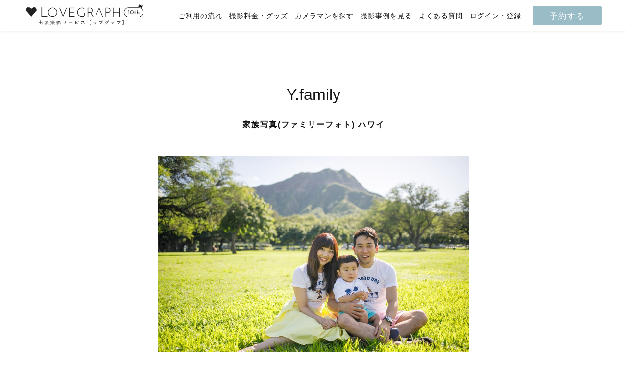

--- FILE ---
content_type: text/html; charset=utf-8
request_url: https://lovegraph.me/albums/8270
body_size: 9024
content:
<!DOCTYPE html><html lang="ja"><head><!-- Google Tag Manager で利用するデータレイヤー -->
<script>
window.dataLayer = window.dataLayer || [];
dataLayer.push({
  'user_id': ,
});
</script>
<!-- Google Tag Manager -->
<script>(function(w,d,s,l,i){w[l]=w[l]||[];w[l].push({'gtm.start':
new Date().getTime(),event:'gtm.js'});var f=d.getElementsByTagName(s)[0],
j=d.createElement(s),dl=l!='dataLayer'?'&l='+l:'';j.async=true;j.src=
'https://www.googletagmanager.com/gtm.js?id='+i+dl;f.parentNode.insertBefore(j,f);
})(window,document,'script','dataLayer','GTM-NDZQKMH');</script>
<!-- End Google Tag Manager -->
<meta charset="utf-8" /><meta content="width=device-width,initial-scale=1" name="viewport" /><link href="https://d1lx4fca3atxam.cloudfront.net/assets/favicon-31ffbcb5b92b3454636b175b8d3558ab5f48d011a1713b114256594fea3648e7.png" rel="icon" /><link href="https://d1lx4fca3atxam.cloudfront.net/assets/apple_touch_icon-4244f803a0cf4685e4b13611ff3f84bf2e181dd0fa358618d3b4c8c17a903763.png" rel="apple-touch-icon" /><link href="https://lovegraph.me/albums/8270" rel="canonical" /><title>Y.family｜家族写真(ファミリーフォト)｜出張撮影・出張カメラマンのラブグラフ</title><meta content="Y.family｜家族写真(ファミリーフォト)｜撮影事例｜ラブグラフ（Lovegraph）では、マタニティフォトやエンゲージメントフォトなどの記念写真から、水族館デートの写真など様々なシーンに出張撮影をおこなっています。関東に限らず、日本各地、海外での撮影が可能です。" name="description" /><meta content="summary_large_image" name="twitter:card" /><meta content="@lovegraph_me" name="twitter:site" /><meta content="Y.family｜家族写真(ファミリーフォト)｜出張撮影・出張カメラマンのラブグラフ" name="twitter:title" /><meta content="Y.family｜家族写真(ファミリーフォト)｜撮影事例｜ラブグラフ（Lovegraph）では、マタニティフォトやエンゲージメントフォトなどの記念写真から、水族館デートの写真など様々なシーンに出張撮影をおこなっています。関東に限らず、日本各地、海外での撮影が可能です。" name="twitter:description" /><meta content="Y.family｜家族写真(ファミリーフォト)｜出張撮影・出張カメラマンのラブグラフ" property="og:title" /><meta content="Y.family｜家族写真(ファミリーフォト)｜撮影事例｜ラブグラフ（Lovegraph）では、マタニティフォトやエンゲージメントフォトなどの記念写真から、水族館デートの写真など様々なシーンに出張撮影をおこなっています。関東に限らず、日本各地、海外での撮影が可能です。" property="og:description" /><meta content="https://resize-image-production.lovegraph.me?ccolor=white&amp;cgravity=southwest&amp;cname=Kiku&amp;ls=1080&amp;skey=uploads%2Falbums%2F8270%2Fphotographs%2Fc64e97ea-342a-46cb-bf7e-bb2736ffd01f.jpg&amp;v=1590641296&amp;s=fbc620a767c63c80da9902aba37a0efe" property="og:image" /><meta content="article" property="og:type" /><meta content="https://lovegraph.me/albums/8270" property="og:url" /><meta content="ラブグラフ（Lovegraph）" property="og:site_name" /><meta content="bfa4eff0baef1d7f6eeb2b7ef2d7022f" name="p:domain_verify" /><link rel="stylesheet" media="all" href="https://d1lx4fca3atxam.cloudfront.net/assets/application-195c7b643c8845fa0b2559bfe34542f62d295e376886642e8ace5134797674f3.css" /><meta name="csrf-param" content="authenticity_token" />
<meta name="csrf-token" content="1FjDdt8FuLEBGwYSYSi0DXUJdlFQhKWqdxdRgubtpQMqzn1DZQGbuOnaJSREr8FS0lloicKXLDgOO7yJGQ7mUw" /><script type='application/ld+json'>
{ "@context": "http://schema.org", "@type": "ImageObject", "contentLocation": "ハワイ", "contentUrl": "https://resize-image-production.lovegraph.me?ccolor=white&cgravity=southwest&cname=Kiku&ls=1080&skey=uploads%2Falbums%2F8270%2Fphotographs%2Fc64e97ea-342a-46cb-bf7e-bb2736ffd01f.jpg&v=1590641296&s=fbc620a767c63c80da9902aba37a0efe", "datePublished": "2018-02-13 13:27:58 +0900", "description": "家族写真(ファミリーフォト)", "name": "Y.family" }
</script>
<script type='application/ld+json'>
{ "@context": "http://schema.org", "@type": "ImageObject", "contentLocation": "ハワイ", "contentUrl": "https://resize-image-production.lovegraph.me?ccolor=white&cgravity=southwest&cname=Kiku&ls=1080&skey=uploads%2Falbums%2F8270%2Fphotographs%2Fbd80c716-c714-4141-938e-d34a061c38d0.jpg&v=1590641296&s=589a8f28d61988e71a46166bc8d911c7", "datePublished": "2018-02-13 13:27:58 +0900", "description": "家族写真(ファミリーフォト)", "name": "Y.family" }
</script>
<script type='application/ld+json'>
{ "@context": "http://schema.org", "@type": "ImageObject", "contentLocation": "ハワイ", "contentUrl": "https://resize-image-production.lovegraph.me?ccolor=white&cgravity=southwest&cname=Kiku&ls=1080&skey=uploads%2Falbums%2F8270%2Fphotographs%2F5f31e201-dd90-4410-9a89-213c171d95bf.jpg&v=1590641296&s=608fcb097b36b2ce27020296689cc25b", "datePublished": "2018-02-13 13:27:58 +0900", "description": "家族写真(ファミリーフォト)", "name": "Y.family" }
</script>
<script type='application/ld+json'>
{ "@context": "http://schema.org", "@type": "ImageObject", "contentLocation": "ハワイ", "contentUrl": "https://resize-image-production.lovegraph.me?ccolor=white&cgravity=southwest&cname=Kiku&ls=1080&skey=uploads%2Falbums%2F8270%2Fphotographs%2F997fdc3b-1888-4da6-a258-7fec02f5b878.jpg&v=1590641296&s=30a4f1ce64bf9ef29d4e81455ae524ec", "datePublished": "2018-02-13 13:27:58 +0900", "description": "家族写真(ファミリーフォト)", "name": "Y.family" }
</script>
<script type='application/ld+json'>
{ "@context": "http://schema.org", "@type": "ImageObject", "contentLocation": "ハワイ", "contentUrl": "https://resize-image-production.lovegraph.me?ccolor=white&cgravity=southwest&cname=Kiku&ls=1080&skey=uploads%2Falbums%2F8270%2Fphotographs%2Fc8ed0596-9ef5-4695-93e7-760e110c3edb.jpg&v=1590641296&s=f3325608b8e90f58cc9bed25fc51d209", "datePublished": "2018-02-13 13:27:58 +0900", "description": "家族写真(ファミリーフォト)", "name": "Y.family" }
</script>
<script type='application/ld+json'>
{ "@context": "http://schema.org", "@type": "ImageObject", "contentLocation": "ハワイ", "contentUrl": "https://resize-image-production.lovegraph.me?ccolor=white&cgravity=southwest&cname=Kiku&ls=1080&skey=uploads%2Falbums%2F8270%2Fphotographs%2Ff84da052-808f-49e4-8ef2-0db4ad78a065.jpg&v=1590641296&s=ac976ae8b31fc8276fb6937718584f70", "datePublished": "2018-02-13 13:27:58 +0900", "description": "家族写真(ファミリーフォト)", "name": "Y.family" }
</script>
<script type='application/ld+json'>
{ "@context": "http://schema.org", "@type": "ImageObject", "contentLocation": "ハワイ", "contentUrl": "https://resize-image-production.lovegraph.me?ccolor=white&cgravity=southwest&cname=Kiku&ls=1080&skey=uploads%2Falbums%2F8270%2Fphotographs%2F4e6b8862-0ed5-4845-98e0-732c0e0330c2.jpg&v=1590641296&s=f69e93f1abfa31ffcac84802316e565c", "datePublished": "2018-02-13 13:27:58 +0900", "description": "家族写真(ファミリーフォト)", "name": "Y.family" }
</script>
<script type='application/ld+json'>
{ "@context": "http://schema.org", "@type": "ImageObject", "contentLocation": "ハワイ", "contentUrl": "https://resize-image-production.lovegraph.me?ccolor=white&cgravity=southwest&cname=Kiku&ls=1080&skey=uploads%2Falbums%2F8270%2Fphotographs%2F5d2d9b18-22dd-4148-8bef-b4ad236a5ec2.jpg&v=1590641296&s=79eff542a8dcbc771cbcf9c0681fcae3", "datePublished": "2018-02-13 13:27:58 +0900", "description": "家族写真(ファミリーフォト)", "name": "Y.family" }
</script>
</head><body data-action="show" data-controller="albums" data-path-parameters="{&quot;id&quot;:&quot;8270&quot;}" data-request-id="2816d0f4-6215-4ec2-8891-91572f677665"><!-- Google Tag Manager (noscript) -->
<noscript><iframe src="https://www.googletagmanager.com/ns.html?id=GTM-NDZQKMH"
height="0" width="0" style="display:none;visibility:hidden"></iframe></noscript>
<!-- End Google Tag Manager (noscript) -->
<script src="https://statics.a8.net/a8sales/a8sales.js"></script><div itemscope="" itemtype="https://schema.org/WebSite"><meta content="https://lovegraph.me/" itemprop="url" /><meta content="ラブグラフ" itemprop="name" /></div><div id="page-wrapper"><div id="fixedHeader"><header :class="{ fixed: fixedHeader }" class="header" id="header-smaller"><div class="header__inner"><h1 class="header__logo"><a href="/"><img alt="Lovegraph（ラブグラフ）" src="https://d1lx4fca3atxam.cloudfront.net/assets/header/logo-10aniv-small-37a68b10d77ab1d2a44ef131d37f2ed6753feab16b19de31cbf6e52f9cadc610.png" /></a></h1><div class="header__function"><a class="header__reserve" href="/order/step1?link=%2Falbums%2F8270">予約する</a><div class="header__menu"><div id="menu-button"><img alt="メニュー" width="24" src="https://d1lx4fca3atxam.cloudfront.net/assets/header/menu-045b2eb7b31ad58f18389e10db0081e9ad01a5f2c1efb5ec5ffb77132f8ca3ba.png" /></div></div></div></div></header><div :class="[fixedHeader === true ? &#39;header-height-smaller&#39; : &#39;fixed-height&#39;]" id="header-smaller"></div><header :class="{ fixed: fixedHeader }" class="header" id="header-large"><div class="header__inner"><h1 class="header__logo"><a href="/"><img alt="Lovegraph（ラブグラフ）" src="https://d1lx4fca3atxam.cloudfront.net/assets/header/logo-10aniv-large-b7c6e00dbf41a0c181db544e80956cf6cc7e751cbcc4928a61ae1131e20b39f5.png" /></a></h1><nav class="header__function"><ul class="header__menu"><li class="header__item"><a class="" href="/flow">ご利用の流れ</a></li><li class="header__item"><a class="" href="/pricing">撮影料金・グッズ</a></li><li class="header__item"><a class="" href="/photographers">カメラマンを探す</a></li><li class="header__item"><a class="" href="/albums">撮影事例を見る</a></li><li class="header__item"><a href="https://help.lovegraph.me/ja">よくある質問</a></li><li class="header__item"><a class="login" href="/registration_email">ログイン・登録</a></li></ul><a class="header__reserve" href="/order/step1?link=%2Falbums%2F8270">予約する</a></nav></div></header><div :class="[fixedHeader === true ? &#39;header-height-large&#39; : &#39;fixed-height&#39;]" id="header-large"></div></div><div id="contents"><main class="albums show"><div class='guest-album'>
<h1>
<div class='guest-album-title'>Y.family</div>
<p class='guest-album-information'>家族写真(ファミリーフォト) ハワイ</p>
</h1>
<div class='photographs'>
<img alt="Y.family | 家族写真(ファミリーフォト)" src="https://resize-image-production.lovegraph.me?ccolor=white&amp;cgravity=southwest&amp;cname=Kiku&amp;ls=1080&amp;skey=uploads%2Falbums%2F8270%2Fphotographs%2Fc64e97ea-342a-46cb-bf7e-bb2736ffd01f.jpg&amp;v=1590641296&amp;s=fbc620a767c63c80da9902aba37a0efe" />
<img alt="Y.family | 家族写真(ファミリーフォト)" src="https://resize-image-production.lovegraph.me?ccolor=white&amp;cgravity=southwest&amp;cname=Kiku&amp;ls=1080&amp;skey=uploads%2Falbums%2F8270%2Fphotographs%2Fbd80c716-c714-4141-938e-d34a061c38d0.jpg&amp;v=1590641296&amp;s=589a8f28d61988e71a46166bc8d911c7" />
<img alt="Y.family | 家族写真(ファミリーフォト)" src="https://resize-image-production.lovegraph.me?ccolor=white&amp;cgravity=southwest&amp;cname=Kiku&amp;ls=1080&amp;skey=uploads%2Falbums%2F8270%2Fphotographs%2F5f31e201-dd90-4410-9a89-213c171d95bf.jpg&amp;v=1590641296&amp;s=608fcb097b36b2ce27020296689cc25b" />
</div>
<div class='photographs'>
<img alt="Y.family | 家族写真(ファミリーフォト)" src="https://resize-image-production.lovegraph.me?ccolor=white&amp;cgravity=southwest&amp;cname=Kiku&amp;ls=1080&amp;skey=uploads%2Falbums%2F8270%2Fphotographs%2F997fdc3b-1888-4da6-a258-7fec02f5b878.jpg&amp;v=1590641296&amp;s=30a4f1ce64bf9ef29d4e81455ae524ec" />
<img alt="Y.family | 家族写真(ファミリーフォト)" src="https://resize-image-production.lovegraph.me?ccolor=white&amp;cgravity=southwest&amp;cname=Kiku&amp;ls=1080&amp;skey=uploads%2Falbums%2F8270%2Fphotographs%2Fc8ed0596-9ef5-4695-93e7-760e110c3edb.jpg&amp;v=1590641296&amp;s=f3325608b8e90f58cc9bed25fc51d209" />
</div>
<div class='photographs'>
<img alt="Y.family | 家族写真(ファミリーフォト)" src="https://resize-image-production.lovegraph.me?ccolor=white&amp;cgravity=southwest&amp;cname=Kiku&amp;ls=1080&amp;skey=uploads%2Falbums%2F8270%2Fphotographs%2Ff84da052-808f-49e4-8ef2-0db4ad78a065.jpg&amp;v=1590641296&amp;s=ac976ae8b31fc8276fb6937718584f70" />
<img alt="Y.family | 家族写真(ファミリーフォト)" src="https://resize-image-production.lovegraph.me?ccolor=white&amp;cgravity=southwest&amp;cname=Kiku&amp;ls=1080&amp;skey=uploads%2Falbums%2F8270%2Fphotographs%2F4e6b8862-0ed5-4845-98e0-732c0e0330c2.jpg&amp;v=1590641296&amp;s=f69e93f1abfa31ffcac84802316e565c" />
<img alt="Y.family | 家族写真(ファミリーフォト)" src="https://resize-image-production.lovegraph.me?ccolor=white&amp;cgravity=southwest&amp;cname=Kiku&amp;ls=1080&amp;skey=uploads%2Falbums%2F8270%2Fphotographs%2F5d2d9b18-22dd-4148-8bef-b4ad236a5ec2.jpg&amp;v=1590641296&amp;s=79eff542a8dcbc771cbcf9c0681fcae3" />
</div>
<p class='area'>
<span class='detail-title'>
Area：
</span>
<a href="/albums/family?area=hawaii">ハワイ</a>
</p>
<p class='date'>
<span class='detail-title'>
Date：
</span>
2018/2
</p>
<div class='tags'>
<ul class='tags-list'>
<span class='detail-title'>
Tag：
</span>
<li class='tags-item'><a href="/tags/family">#家族写真</a></li>
</ul>
</div>
<div class='share'>
<ul class='share-list'>
<li class='share-item'>
<a href="https://twitter.com/intent/tweet?text=Y.family%EF%BD%9C%E5%AE%B6%E6%97%8F%E5%86%99%E7%9C%9F%28%E3%83%95%E3%82%A1%E3%83%9F%E3%83%AA%E3%83%BC%E3%83%95%E3%82%A9%E3%83%88%29%EF%BD%9C%E5%87%BA%E5%BC%B5%E6%92%AE%E5%BD%B1%E3%82%B5%E3%83%BC%E3%83%93%E3%82%B9%E3%81%AE%E3%83%A9%E3%83%96%E3%82%B0%E3%83%A9%E3%83%95%EF%BC%88Lovegraph%EF%BC%89%20https%3A%2F%2Flovegraph.me%2Falbums%2F8270"><i class='fab fa-twitter'></i>
ツイート
</a></li>
<li class='share-item'>
<a data-facebook-share="Y.family｜家族写真(ファミリーフォト)｜出張撮影サービスのラブグラフ（Lovegraph）" href="#"><i class='fab fa-facebook'></i>
シェア
</a></li>
<li class='share-item'>
<a href="https://line.me/R/msg/text/?Y.family%20https%3A%2F%2Flovegraph.me%2Falbums%2F8270"><i class='fas fa-comment'></i>
LINEで送る
</a></li>
</ul>
</div>
</div>
<section class='more-stories'>
<div class='inner-box'>
<div class='stories-title'>
<div class='text-ornament'>More stories</div>
<h2>おすすめの過去の撮影</h2>
</div>
<div class='line-ornament-center'></div>
<div class='tab-group'>
<div class='tab-cols'>
<h3 class='tab active' data-tab-content='same-photographer'>カメラマンが同じ</h3>
<h3 class='tab' data-tab-content='same-area'>撮影地域が同じ</h3>
</div>
<div class='tab-content' data-tab-content='same-area'>
<ul class='albums__list'>
<li class='albums-item albums-item-block'>
<a href="/albums/12985"><div class='albums-item-image'>
<img alt="Sosuke Family | 家族写真(ファミリーフォト)" srcset="https://resize-image-production.lovegraph.me?ccolor=white&amp;cgravity=southwest&amp;cname=Kiku&amp;ls=360&amp;skey=uploads%2Falbums%2F12985%2Fphotographs%2F6e198c83-994d-4e16-bb2f-cb6cbd69e640.jpg&amp;v=1590641296&amp;s=83fa08a63c9e0fbf07c32550c093ddd6 1x, https://resize-image-production.lovegraph.me?ccolor=white&amp;cgravity=southwest&amp;cname=Kiku&amp;ls=720&amp;skey=uploads%2Falbums%2F12985%2Fphotographs%2F6e198c83-994d-4e16-bb2f-cb6cbd69e640.jpg&amp;v=1590641296&amp;s=c687a8ee8cf3acdfa49e4f27253b423c 2x" loading="lazy" decoding="async" src="https://resize-image-production.lovegraph.me?ccolor=white&amp;cgravity=southwest&amp;cname=Kiku&amp;ls=360&amp;skey=uploads%2Falbums%2F12985%2Fphotographs%2F6e198c83-994d-4e16-bb2f-cb6cbd69e640.jpg&amp;v=1590641296&amp;s=83fa08a63c9e0fbf07c32550c093ddd6" />
</div>
<p class='albums-item-name'>
Sosuke Family
</p>
</a></li>
<li class='albums-item albums-item-block'>
<a href="/albums/8278"><div class='albums-item-image'>
<img alt="eri×hinano×ai×nodoka×anri | フレンドフォト(友達)" srcset="https://resize-image-production.lovegraph.me?ccolor=white&amp;cgravity=southwest&amp;cname=Kiku&amp;ls=360&amp;skey=uploads%2Falbums%2F8278%2Fphotographs%2F32e14486-8b56-48af-95ec-df6827ac8843.jpg&amp;v=1590641296&amp;s=eb602a21f4677196ccd503b697916a29 1x, https://resize-image-production.lovegraph.me?ccolor=white&amp;cgravity=southwest&amp;cname=Kiku&amp;ls=720&amp;skey=uploads%2Falbums%2F8278%2Fphotographs%2F32e14486-8b56-48af-95ec-df6827ac8843.jpg&amp;v=1590641296&amp;s=92d80a863b7de2b4f8b012ff687e7506 2x" loading="lazy" decoding="async" src="https://resize-image-production.lovegraph.me?ccolor=white&amp;cgravity=southwest&amp;cname=Kiku&amp;ls=360&amp;skey=uploads%2Falbums%2F8278%2Fphotographs%2F32e14486-8b56-48af-95ec-df6827ac8843.jpg&amp;v=1590641296&amp;s=eb602a21f4677196ccd503b697916a29" />
</div>
<p class='albums-item-name'>
eri×hinano×ai×nodoka×anri
</p>
</a></li>
<li class='albums-item albums-item-block'>
<a href="/albums/7389"><div class='albums-item-image'>
<img alt="Tadahiro×Aya | 家族写真(ファミリーフォト)" srcset="https://resize-image-production.lovegraph.me?ccolor=white&amp;cgravity=southwest&amp;cname=Kiku&amp;ls=360&amp;skey=uploads%2Falbums%2F7389%2Fphotographs%2F350a40ca-e15e-4d42-aec0-d465734f6c41.jpg&amp;v=1590641296&amp;s=c23cd23e8e56661a547037aa1c3defe6 1x, https://resize-image-production.lovegraph.me?ccolor=white&amp;cgravity=southwest&amp;cname=Kiku&amp;ls=720&amp;skey=uploads%2Falbums%2F7389%2Fphotographs%2F350a40ca-e15e-4d42-aec0-d465734f6c41.jpg&amp;v=1590641296&amp;s=cbfe621d46bf087e19abf5d00e9c57f5 2x" loading="lazy" decoding="async" src="https://resize-image-production.lovegraph.me?ccolor=white&amp;cgravity=southwest&amp;cname=Kiku&amp;ls=360&amp;skey=uploads%2Falbums%2F7389%2Fphotographs%2F350a40ca-e15e-4d42-aec0-d465734f6c41.jpg&amp;v=1590641296&amp;s=c23cd23e8e56661a547037aa1c3defe6" />
</div>
<p class='albums-item-name'>
Tadahiro×Aya
</p>
</a></li>

</ul>
<a class="button-tertiary-wide more-stories-action" href="/areas/hawaii">もっとみる</a>
</div>
<div class='tab-content' data-tab-content='same-photographer'>
<ul class='albums__list'>
<li class='albums-item albums-item-block'>
<a href="/albums/12985"><div class='albums-item-image'>
<img alt="Sosuke Family | 家族写真(ファミリーフォト)" srcset="https://resize-image-production.lovegraph.me?ccolor=white&amp;cgravity=southwest&amp;cname=Kiku&amp;ls=360&amp;skey=uploads%2Falbums%2F12985%2Fphotographs%2F6e198c83-994d-4e16-bb2f-cb6cbd69e640.jpg&amp;v=1590641296&amp;s=83fa08a63c9e0fbf07c32550c093ddd6 1x, https://resize-image-production.lovegraph.me?ccolor=white&amp;cgravity=southwest&amp;cname=Kiku&amp;ls=720&amp;skey=uploads%2Falbums%2F12985%2Fphotographs%2F6e198c83-994d-4e16-bb2f-cb6cbd69e640.jpg&amp;v=1590641296&amp;s=c687a8ee8cf3acdfa49e4f27253b423c 2x" loading="lazy" decoding="async" src="https://resize-image-production.lovegraph.me?ccolor=white&amp;cgravity=southwest&amp;cname=Kiku&amp;ls=360&amp;skey=uploads%2Falbums%2F12985%2Fphotographs%2F6e198c83-994d-4e16-bb2f-cb6cbd69e640.jpg&amp;v=1590641296&amp;s=83fa08a63c9e0fbf07c32550c093ddd6" />
</div>
<p class='albums-item-name'>
Sosuke Family
</p>
</a></li>
<li class='albums-item albums-item-block'>
<a href="/albums/8278"><div class='albums-item-image'>
<img alt="eri×hinano×ai×nodoka×anri | フレンドフォト(友達)" srcset="https://resize-image-production.lovegraph.me?ccolor=white&amp;cgravity=southwest&amp;cname=Kiku&amp;ls=360&amp;skey=uploads%2Falbums%2F8278%2Fphotographs%2F32e14486-8b56-48af-95ec-df6827ac8843.jpg&amp;v=1590641296&amp;s=eb602a21f4677196ccd503b697916a29 1x, https://resize-image-production.lovegraph.me?ccolor=white&amp;cgravity=southwest&amp;cname=Kiku&amp;ls=720&amp;skey=uploads%2Falbums%2F8278%2Fphotographs%2F32e14486-8b56-48af-95ec-df6827ac8843.jpg&amp;v=1590641296&amp;s=92d80a863b7de2b4f8b012ff687e7506 2x" loading="lazy" decoding="async" src="https://resize-image-production.lovegraph.me?ccolor=white&amp;cgravity=southwest&amp;cname=Kiku&amp;ls=360&amp;skey=uploads%2Falbums%2F8278%2Fphotographs%2F32e14486-8b56-48af-95ec-df6827ac8843.jpg&amp;v=1590641296&amp;s=eb602a21f4677196ccd503b697916a29" />
</div>
<p class='albums-item-name'>
eri×hinano×ai×nodoka×anri
</p>
</a></li>
<li class='albums-item albums-item-block'>
<a href="/albums/7389"><div class='albums-item-image'>
<img alt="Tadahiro×Aya | 家族写真(ファミリーフォト)" srcset="https://resize-image-production.lovegraph.me?ccolor=white&amp;cgravity=southwest&amp;cname=Kiku&amp;ls=360&amp;skey=uploads%2Falbums%2F7389%2Fphotographs%2F350a40ca-e15e-4d42-aec0-d465734f6c41.jpg&amp;v=1590641296&amp;s=c23cd23e8e56661a547037aa1c3defe6 1x, https://resize-image-production.lovegraph.me?ccolor=white&amp;cgravity=southwest&amp;cname=Kiku&amp;ls=720&amp;skey=uploads%2Falbums%2F7389%2Fphotographs%2F350a40ca-e15e-4d42-aec0-d465734f6c41.jpg&amp;v=1590641296&amp;s=cbfe621d46bf087e19abf5d00e9c57f5 2x" loading="lazy" decoding="async" src="https://resize-image-production.lovegraph.me?ccolor=white&amp;cgravity=southwest&amp;cname=Kiku&amp;ls=360&amp;skey=uploads%2Falbums%2F7389%2Fphotographs%2F350a40ca-e15e-4d42-aec0-d465734f6c41.jpg&amp;v=1590641296&amp;s=c23cd23e8e56661a547037aa1c3defe6" />
</div>
<p class='albums-item-name'>
Tadahiro×Aya
</p>
</a></li>

</ul>
<a class="button-tertiary-wide more-stories-action" href="/photographers/kiku/albums">もっとみる</a>
</div>
</div>
</div>
</section>
</main></div><footer id="footer-large"><div class="footer"><div class="footer__information"><nav class="breadcrumbs" itemscope="itemscope" itemtype="https://schema.org/BreadcrumbList"><span itemprop="itemListElement" itemscope="itemscope" itemtype="https://schema.org/ListItem"><a itemprop="item" href="/"><span itemprop="name">トップ</span></a><meta itemprop="position" content="1" /></span> &rsaquo; <span itemprop="itemListElement" itemscope="itemscope" itemtype="https://schema.org/ListItem"><a itemprop="item" href="/albums"><span itemprop="name">フォト一覧</span></a><meta itemprop="position" content="2" /></span> &rsaquo; <span itemprop="itemListElement" itemscope="itemscope" itemtype="https://schema.org/ListItem"><a itemprop="item" href="/tags/family/albums"><span itemprop="name">ファミリーフォト(家族・親子)アルバム</span></a><meta itemprop="position" content="3" /></span> &rsaquo; <span itemprop="itemListElement" itemscope="itemscope" itemtype="https://schema.org/ListItem"><a itemprop="item" href="/tags/family/albums?area=hawaii"><span itemprop="name">ハワイのファミリーフォト(家族・親子)一覧</span></a><meta itemprop="position" content="4" /></span> &rsaquo; <span class="current" itemprop="itemListElement" itemscope="itemscope" itemtype="https://schema.org/ListItem"><a itemprop="item" href="/albums/8270"><span itemprop="name">Y.family</span></a><meta itemprop="position" content="5" /></span></nav><div class="footer__inner"><div class="footer__block"><p class="footer__content">出張写真撮影サービス「ラブグラフ（Lovegraph）」で撮影された、Y.family（家族写真(ファミリーフォト)）ページです。</p></div><div class="footer__block footer__block__wrapper"><div class="footer__block__col"><div class="footer-block-title">撮影カテゴリ</div><ul class="footer__list"><li><div class="footer__item-title"><a href="/tags/family">家族、ファミリー</a></div><ul class="footer__items"><li class="footer__item"><a href="/tags/newborn">ニューボーンフォト</a></li><li class="footer__item"><a href="/tags/omiyamairi">お宮参り</a></li><li class="footer__item"><a href="/tags/shichigosan">七五三</a></li><li class="footer__item"><a href="/tags/maternity">マタニティフォト</a></li><li class="footer__item"><a href="/tags/okuizome">お食い初め、百日祝い</a></li><li class="footer__item"><a href="/tags/half-birthday">ハーフバースデー</a></li><li class="footer__item"><a href="/tags/birthday">バースデー</a></li><li class="footer__item"><a href="/tags/admission">入園卒園、入学卒業</a></li><li class="footer__item"><a href="/tags/nengajo">年賀状写真</a></li></ul></li><li><div class="footer__item-title"><a href="/tags/couple">カップル・夫婦</a></div><ul class="footer__items"><li class="footer__item"><a href="/tags/anniversary">記念日</a></li><li class="footer__item"><a href="/tags/wedding">ウェディング、ロケーションフォト</a></li></ul></li><li><div class="footer__item-title"><a href="/tags/friends">友達、フレンズ</a></div><ul class="footer__items"><li class="footer__item"><a href="/tags/graduation">卒業式</a></li><li class="footer__item"><a href="/tags/seijinshiki">成人式</a></li><li class="footer__item"><a href="/tags/travel">旅行</a></li></ul></li><li><div class="footer__item-title"><a href="/tags/old-couple">シニア</a></div></li><li><div class="footer__item-title"><a href="/tags/pet">ペット</a></div></li><li><div class="footer__item-title"><a href="/tags/me">プロフィール写真</a></div></li><li><div class="footer__item-title"><a href="/tags/histori">法人写真</a></div></li></ul></div><div class="footer__block__col"><div class="footer-block-title">撮影エリア</div><ul class="footer__list"><li class="footer__item-title">北海道・東北</li><div class="footer__items"><li class="footer__item area"><a href="/areas/hokkaido">北海道</a></li><li class="footer__item area"><a href="/areas/aomori">青森県</a></li><li class="footer__item area"><a href="/areas/iwate">岩手県</a></li><li class="footer__item area"><a href="/areas/miyagi">宮城県</a></li><li class="footer__item area"><a href="/areas/akita">秋田県</a></li><li class="footer__item area"><a href="/areas/yamagata">山形県</a></li><li class="footer__item area"><a href="/areas/fukushima">福島県</a></li></div><li class="footer__item-title">関東</li><div class="footer__items"><li class="footer__item area"><a href="/areas/ibaraki">茨城県</a></li><li class="footer__item area"><a href="/areas/tochigi">栃木県</a></li><li class="footer__item area"><a href="/areas/gunma">群馬県</a></li><li class="footer__item area"><a href="/areas/saitama">埼玉県</a></li><li class="footer__item area"><a href="/areas/chiba">千葉県</a></li><li class="footer__item area"><a href="/areas/tokyo">東京都</a></li><li class="footer__item area"><a href="/areas/kanagawa">神奈川県</a></li><li class="footer__item area"><a href="/areas/yamanashi">山梨県</a></li></div><li class="footer__item-title">東海</li><div class="footer__items"><li class="footer__item area"><a href="/areas/nagano">長野県</a></li><li class="footer__item area"><a href="/areas/gifu">岐阜県</a></li><li class="footer__item area"><a href="/areas/shizuoka">静岡県</a></li><li class="footer__item area"><a href="/areas/aichi">愛知県</a></li><li class="footer__item area"><a href="/areas/mie">三重県</a></li></div><li class="footer__item-title">北陸</li><div class="footer__items"><li class="footer__item area"><a href="/areas/niigata">新潟県</a></li><li class="footer__item area"><a href="/areas/toyama">富山県</a></li><li class="footer__item area"><a href="/areas/ishikawa">石川県</a></li><li class="footer__item area"><a href="/areas/fukui">福井県</a></li></div><li class="footer__item-title">関西</li><div class="footer__items"><li class="footer__item area"><a href="/areas/shiga">滋賀県</a></li><li class="footer__item area"><a href="/areas/kyoto">京都府</a></li><li class="footer__item area"><a href="/areas/osaka">大阪府</a></li><li class="footer__item area"><a href="/areas/hyogo">兵庫県</a></li><li class="footer__item area"><a href="/areas/nara">奈良県</a></li><li class="footer__item area"><a href="/areas/wakayama">和歌山県</a></li></div><li class="footer__item-title">中四国</li><div class="footer__items"><li class="footer__item area"><a href="/areas/tottori">鳥取県</a></li><li class="footer__item area"><a href="/areas/shimane">島根県</a></li><li class="footer__item area"><a href="/areas/okayama">岡山県</a></li><li class="footer__item area"><a href="/areas/hiroshima">広島県</a></li><li class="footer__item area"><a href="/areas/yamaguchi">山口県</a></li><li class="footer__item area"><a href="/areas/tokushima">徳島県</a></li><li class="footer__item area"><a href="/areas/kagawa">香川県</a></li><li class="footer__item area"><a href="/areas/ehime">愛媛県</a></li><li class="footer__item area"><a href="/areas/kochi">高知県</a></li></div><li class="footer__item-title">九州・沖縄</li><div class="footer__items"><li class="footer__item area"><a href="/areas/fukuoka">福岡県</a></li><li class="footer__item area"><a href="/areas/saga">佐賀県</a></li><li class="footer__item area"><a href="/areas/nagasaki">長崎県</a></li><li class="footer__item area"><a href="/areas/kumamoto">熊本県</a></li><li class="footer__item area"><a href="/areas/oita">大分県</a></li><li class="footer__item area"><a href="/areas/miyazaki">宮崎県</a></li><li class="footer__item area"><a href="/areas/kagoshima">鹿児島県</a></li><li class="footer__item area"><a href="/areas/okinawa">沖縄県</a></li></div></ul></div><div class="footer__block__col"><div class="footer-block-title">ラブグラフについて</div><ul class="footer__list"><li><div class="footer__item-title"><a target="_blank" rel="noopener" href="https://lovegraph.me/pricing">撮影料金</a></div></li><li><div class="footer__item-title"><a target="_blank" rel="noopener" href="https://lovegraph.me/flow">ご利用の流れ</a></div></li><li><div class="footer__item-title"><a target="_blank" rel="noopener" href="https://help.lovegraph.me/ja">よくある質問</a></div></li></ul></div></div><div class="footer__block"><div class="footer-block-title">ラブグラフが運営するサービス</div><ul class="footer__banner"><li class="footer__banner"><a target="_blank" rel="noopener" href="https://studio.lovegraph.me/"><img alt="清澄白河・門前仲町のフォトスタジオ - studio365（スタジオサンロクゴ）" height="76.5" width="272" loading="lazy" decoding="async" src="https://d1lx4fca3atxam.cloudfront.net/assets/footer/lg_studio365-ece83790a787bfc6c663ceccb26ccf0c1d74f82f2606def4a66bccb4cd78b0f4.jpg" /></a></li><li class="footer__banner"><a target="_blank" rel="noopener" href="https://academy-plus.lovegraph.me"><img alt="カメラマン募集中丨ラブグラフアカデミー" height="76.5" width="272" loading="lazy" decoding="async" src="https://d1lx4fca3atxam.cloudfront.net/assets/footer/lg_academy-59baaa044604551e93a1814c2d9ce4dcba93f9cf3a8fda20bc3276dd86b278ed.jpg" /></a></li><li class="footer__banner"><a target="_blank" rel="noopener" href="/gift/send"><img alt="結婚、出産、誕生日のギフトはラブグラフギフト" height="76.5" width="272" loading="lazy" decoding="async" src="https://d1lx4fca3atxam.cloudfront.net/assets/footer/lg_gift-8109bb30c76f50469ce72bac26b703b0f99c53e96aa21d498e5b4bfbf49fa32d.jpg" /></a></li><li class="footer__banner"><a target="_blank" rel="noopener" href="https://lp.lovegraph.me/recruit"><img alt="カメラマン募集中丨ラブグラファー採用ページ" height="76.5" width="272" loading="lazy" decoding="async" src="https://d1lx4fca3atxam.cloudfront.net/assets/footer/lg_recruit-b682eabbe1d098c49a4389edc1f1a490716137ebef58eb24a52e58d87bb027a7.jpg" /></a></li><li class="footer__banner"><a target="_blank" rel="noopener" href="/histori"><img alt="法人向け出張撮影のヒストリ" height="76.5" width="272" loading="lazy" decoding="async" src="https://d1lx4fca3atxam.cloudfront.net/assets/footer/lg_histori-2a87286188796256722648019e454cd6aace70ae8848b51eed0cc04f07460320.jpg" /></a></li><li class="footer__banner"><a target="_blank" rel="noopener" href="/presets"><img alt="Lightroomプリセット丨ラブグラフプリセット" height="76.5" width="272" loading="lazy" decoding="async" src="https://d1lx4fca3atxam.cloudfront.net/assets/footer/lg_presets-d26749bb4673bb9152518f8897a4c9b0bdd637f6db1a2c6908edd55ef688424d.jpg" /></a></li><li class="footer__banner"><a target="_blank" rel="noopener" href="https://lgshop.thebase.in"><img alt="ラブグラフショップ" height="76.5" width="272" loading="lazy" decoding="async" src="https://d1lx4fca3atxam.cloudfront.net/assets/footer/lg_shop-d84161d61e01440a75722b0bde778d90131ababd2319805c325fa69e9fe51180.jpg" /></a></li><li class="footer__banner"><a target="_blank" rel="noopener" href="/articles"><img alt="ラブグラフジャーナル" height="76.5" width="272" loading="lazy" decoding="async" src="https://d1lx4fca3atxam.cloudfront.net/assets/footer/lg_journal-9493cf028f42de01a4c704db055bee8f5137401e30bfa1d4d5eb3511630f0b46.jpg" /></a></li></ul></div><div class="footer__block footer__block--sns"><div class="footer-block-title">公式SNSアカウント</div><ul class="footer__list"><li class="footer__item"><a target="_blank" rel="noopener" href="https://www.instagram.com/lovegraph_me/">Instagram</a></li><li class="footer__item"><a target="_blank" rel="noopener" href="https://twitter.com/intent/follow?screen_name=lovegraph_me">X (旧: Twitter)</a></li><li class="footer__item"><a target="_blank" rel="noopener" href="https://www.facebook.com/lovegraph.official/">Facebook</a></li><li class="footer__item"><a target="_blank" rel="noopener" href="https://lin.ee/eE5Oa4K">LINE</a></li><li class="footer__item"><a target="_blank" rel="noopener" href="https://www.pinterest.jp/lovegraph_me/">Pinterest</a></li></ul></div><div class="footer__block"><div class="footer__corporate"><div class="footer__logo"><a href="/"><img alt="出張撮影・出張カメラマンのラブグラフ（Lovegraph）" width="200" loading="lazy" decoding="async" src="https://d1lx4fca3atxam.cloudfront.net/assets/footer/logo-10aniv-white-ea79e489a4efc6e23143aa624221d40cfe59c66a6eb31cf582f4aa720917f79e.png" /></a></div><div class="footer__content"><ul class="footer__list footer__corporate-list"><li class="footer__item footer__item--corporate"><a target="_blank" rel="noopener" href="https://corporate.lovegraph.me/">運営会社</a></li><li class="footer__item footer__item--corporate"><a target="_blank" rel="noopener" href="https://help.lovegraph.me/ja/articles/8277727">利用規約</a></li><li class="footer__item footer__item--corporate"><a href="/privacy">プライバシーポリシー</a></li><li class="footer__item footer__item--corporate"><a target="_blank" rel="noopener" href="https://lp.lovegraph.me/recruit">カメラマン募集</a></li><li class="footer__item footer__item--corporate"><a href="https://help.lovegraph.me/ja">お問い合わせ</a></li><li class="footer__item footer__item--corporate"><a target="_blank" rel="noopener" href="https://help.lovegraph.me/ja/articles/8277962">特定商取引法に基づく表記</a></li><li class="footer__item footer__item--corporate"><a target="_blank" rel="noopener" href="https://help.lovegraph.me/ja/articles/8277965">対応ブラウザについて</a></li></ul><div class="footer__copy">&copy; 2014 - 2026 Lovegraph Inc.</div></div></div></div></div></div></div></footer><footer id="footer-smaller"><div class="footer"><div class="footer__information"><a class="footer__scrollTop" data-share="true" data-scroll-to="#page-wrapper" href="#"><i class="fas fa-chevron-up"></i><br />PAGE TOP</a><nav class="breadcrumbs" itemscope="itemscope" itemtype="https://schema.org/BreadcrumbList"><span itemprop="itemListElement" itemscope="itemscope" itemtype="https://schema.org/ListItem"><a itemprop="item" href="/"><span itemprop="name">トップ</span></a><meta itemprop="position" content="1" /></span> &rsaquo; <span itemprop="itemListElement" itemscope="itemscope" itemtype="https://schema.org/ListItem"><a itemprop="item" href="/albums"><span itemprop="name">フォト一覧</span></a><meta itemprop="position" content="2" /></span> &rsaquo; <span itemprop="itemListElement" itemscope="itemscope" itemtype="https://schema.org/ListItem"><a itemprop="item" href="/tags/family/albums"><span itemprop="name">ファミリーフォト(家族・親子)アルバム</span></a><meta itemprop="position" content="3" /></span> &rsaquo; <span itemprop="itemListElement" itemscope="itemscope" itemtype="https://schema.org/ListItem"><a itemprop="item" href="/tags/family/albums?area=hawaii"><span itemprop="name">ハワイのファミリーフォト(家族・親子)一覧</span></a><meta itemprop="position" content="4" /></span> &rsaquo; <span class="current" itemprop="itemListElement" itemscope="itemscope" itemtype="https://schema.org/ListItem"><a itemprop="item" href="/albums/8270"><span itemprop="name">Y.family</span></a><meta itemprop="position" content="5" /></span></nav><ul class="footer__table"><li class="footer__cell"><a href="/flow">ご利用の流れ</a></li><li class="footer__cell"><a href="/pricing">撮影料金</a></li><li class="footer__cell"><a href="/photographers">カメラマン一覧</a></li><li class="footer__cell"><a href="/tags/family">家族、ファミリー</a></li><li class="footer__cell"><a href="/tags/omiyamairi">お宮参り</a></li><li class="footer__cell"><a href="/tags/newborn">ニューボーンフォト</a></li><li class="footer__cell"><a href="/tags/shichigosan">七五三</a></li><li class="footer__cell"><a href="/tags/maternity">マタニティフォト</a></li><li class="footer__cell footer__cell--wedding"><a href="/tags/wedding"><div class="mini-title">ウェディング</div><div class="mini-subtitle">(前撮り、後撮り)</div></a></li><li class="footer__cell"><a href="/tags/couple">恋人、カップル</a></li><li class="footer__cell"><a href="/tags/friends">友達、フレンド</a></li><li class="footer__cell"><a href="/tags/me">プロフィール写真</a></li><li class="footer__cell"><a href="https://help.lovegraph.me/ja">よくある質問</a></li><li class="footer__cell"><a href="https://help.lovegraph.me/ja">お問い合わせ</a></li></ul><div class="footer__block"><h3 class="footer__blockTitle">ラブグラフが運営するサービス</h3><ul class="footer__list"><li class="footer__banner"><a target="_blank" rel="noopener" href="https://studio.lovegraph.me/"><img alt="清澄白河・門前仲町のフォトスタジオ - studio365（スタジオサンロクゴ）" height="92" width="327" loading="lazy" decoding="async" src="https://d1lx4fca3atxam.cloudfront.net/assets/footer/lg_studio365-ece83790a787bfc6c663ceccb26ccf0c1d74f82f2606def4a66bccb4cd78b0f4.jpg" /></a></li><li class="footer__banner"><a target="_blank" rel="noopener" href="https://academy-plus.lovegraph.me"><img alt="カメラマン募集中丨ラブグラフアカデミー" height="92" width="327" loading="lazy" decoding="async" src="https://d1lx4fca3atxam.cloudfront.net/assets/footer/lg_academy-59baaa044604551e93a1814c2d9ce4dcba93f9cf3a8fda20bc3276dd86b278ed.jpg" /></a></li><li class="footer__banner"><a target="_blank" rel="noopener" href="/gift/send"><img alt="結婚、出産、誕生日のギフトはラブグラフギフト" height="92" width="327" loading="lazy" decoding="async" src="https://d1lx4fca3atxam.cloudfront.net/assets/footer/lg_gift-8109bb30c76f50469ce72bac26b703b0f99c53e96aa21d498e5b4bfbf49fa32d.jpg" /></a></li><li class="footer__banner"><a target="_blank" rel="noopener" href="https://lp.lovegraph.me/recruit"><img alt="カメラマン募集中丨ラブグラファー採用ページ" height="92" width="327" loading="lazy" decoding="async" src="https://d1lx4fca3atxam.cloudfront.net/assets/footer/lg_recruit-b682eabbe1d098c49a4389edc1f1a490716137ebef58eb24a52e58d87bb027a7.jpg" /></a></li><li class="footer__banner"><a target="_blank" rel="noopener" href="/histori"><img alt="法人向け出張撮影のヒストリ" height="92" width="327" loading="lazy" decoding="async" src="https://d1lx4fca3atxam.cloudfront.net/assets/footer/lg_histori-2a87286188796256722648019e454cd6aace70ae8848b51eed0cc04f07460320.jpg" /></a></li><li class="footer__banner"><a target="_blank" rel="noopener" href="/presets"><img alt="Lightroomプリセット丨ラブグラフプリセット" height="92" width="327" loading="lazy" decoding="async" src="https://d1lx4fca3atxam.cloudfront.net/assets/footer/lg_presets-d26749bb4673bb9152518f8897a4c9b0bdd637f6db1a2c6908edd55ef688424d.jpg" /></a></li><li class="footer__banner"><a target="_blank" rel="noopener" href="https://lgshop.thebase.in"><img alt="ラブグラフショップ" height="92" width="327" loading="lazy" decoding="async" src="https://d1lx4fca3atxam.cloudfront.net/assets/footer/lg_shop-d84161d61e01440a75722b0bde778d90131ababd2319805c325fa69e9fe51180.jpg" /></a></li><li class="footer__banner"><a target="_blank" rel="noopener" href="/articles"><img alt="ラブグラフジャーナル" height="92" width="327" loading="lazy" decoding="async" src="https://d1lx4fca3atxam.cloudfront.net/assets/footer/lg_journal-9493cf028f42de01a4c704db055bee8f5137401e30bfa1d4d5eb3511630f0b46.jpg" /></a></li></ul></div><div class="footer__block"><h3 class="footer__blockTitle"><i class="fas fa-chevron-right"></i> <a href="/tags">撮影カテゴリ</a></h3><h3 class="footer__blockTitle"><i class="fas fa-chevron-right"></i> <a href="/areas">撮影エリア</a></h3></div><div class="footer__block"><ul class="footer__list"><li class="footer__item"><i class="fas fa-chevron-right"></i> <a target="_blank" rel="noopener" href="https://corporate.lovegraph.me/">運営会社</a></li><li class="footer__item"><i class="fas fa-chevron-right"></i> <a target="_blank" rel="noopener" href="https://help.lovegraph.me/ja/articles/8277727">利用規約</a></li><li class="footer__item"><i class="fas fa-chevron-right"></i> <a href="/privacy">プライバシーポリシー</a></li><li class="footer__item"><i class="fas fa-chevron-right"></i> <a target="_blank" rel="noopener" href="https://help.lovegraph.me/ja/articles/8277962">特定商取引法に基づく表記</a></li><li class="footer__item"><i class="fas fa-chevron-right"></i> <a target="_blank" rel="noopener" href="https://help.lovegraph.me/ja/articles/8277965">対応ブラウザについて</a></li><li class="footer__item"><i class="fas fa-chevron-right"></i> <a target="_blank" rel="noopener" href="https://lp.lovegraph.me/recruit">カメラマン募集</a></li></ul></div><div class="footer__block footer__block-sns"><div class="footer-block-title">公式SNSアカウント</div><ul class="footer__list"><li class="footer__item"><i class="fas fa-chevron-right"></i> <a target="_blank" rel="noopener" href="https://www.instagram.com/lovegraph_me/">Instagram</a></li><li class="footer__item"><i class="fas fa-chevron-right"></i> <a target="_blank" rel="noopener" href="https://twitter.com/intent/follow?screen_name=lovegraph_me">X (旧: Twitter)</a></li><li class="footer__item"><i class="fas fa-chevron-right"></i> <a target="_blank" rel="noopener" href="https://www.facebook.com/lovegraph.official/">Facebook</a></li><li class="footer__item"><i class="fas fa-chevron-right"></i> <a target="_blank" rel="noopener" href="https://lin.ee/eE5Oa4K">LINE</a></li><li class="footer__item"><i class="fas fa-chevron-right"></i> <a target="_blank" rel="noopener" href="https://www.pinterest.jp/lovegraph_me/">Pinterest</a></li></ul></div><div class="footer__copy">&copy; 2014 - 2026 Lovegraph Inc.</div></div></div></footer></div><div class="sidebar-menu" id="sidebar-smaller"><ul class="sidebar-menu__list"><li><a href="/">トップ</a></li><li><a href="/flow">ご利用の流れ</a></li><li><a href="/pricing">撮影料金・グッズ</a></li><li><a href="/photographers">カメラマンを探す</a></li><li><a href="/albums">撮影事例を見る</a></li><li><a href="https://help.lovegraph.me/ja">よくある質問</a></li><li><a href="/catalog">カタログ請求</a></li><li><a class="login" href="/registration_email">ログイン・登録</a></li></ul><a class="sidebar-menu__reserve" href="/order/step1">予約する</a><div class="sidebar-menu__line"><div class="sidebar-menu__line-image"><img alt="LINE公式アカウント画像イメージ" src="https://d1lx4fca3atxam.cloudfront.net/assets/sidebar/guratan_sp-a79341937663a9c5214de3d6ff4770242c63990effbdd93e44a184b15b6ac47a.png" /></div><p class="sidebar-menu__line-text">LINE公式アカウント追加で<span>1,000円OFF</span><br>クーポンプレゼント!</br></p><div class="sidebar-menu__line-logo"><a target="_blank" rel="noopener" href="https://lin.ee/eE5Oa4K"><img alt="LINE公式アカウント友達追加ボタン" border="0" src="https://scdn.line-apps.com/n/line_add_friends/btn/ja.png" /></a></div></div></div><script>var _vwo_code=(function(){
var account_id=241958,
settings_tolerance=2000,
library_tolerance=2500,
use_existing_jquery=false,
// DO NOT EDIT BELOW THIS LINE
f=false,d=document;return{use_existing_jquery:function(){return use_existing_jquery;},library_tolerance:function(){return library_tolerance;},finish:function(){if(!f){f=true;var a=d.getElementById('_vis_opt_path_hides');if(a)a.parentNode.removeChild(a);}},finished:function(){return f;},load:function(a){var b=d.createElement('script');b.src=a;b.type='text/javascript';b.innerText;b.onerror=function(){_vwo_code.finish();};d.getElementsByTagName('head')[0].appendChild(b);},init:function(){settings_timer=setTimeout('_vwo_code.finish()',settings_tolerance);var a=d.createElement('style'),b='body{opacity:0 !important;filter:alpha(opacity=0) !important;background:none !important;}',h=d.getElementsByTagName('head')[0];a.setAttribute('id','_vis_opt_path_hides');a.setAttribute('type','text/css');if(a.styleSheet)a.styleSheet.cssText=b;else a.appendChild(d.createTextNode(b));h.appendChild(a);this.load('//dev.visualwebsiteoptimizer.com/j.php?a='+account_id+'&u='+encodeURIComponent(d.URL)+'&r='+Math.random());return settings_timer;}};}());_vwo_settings_timer=_vwo_code.init();</script><!--Twitter universal website tag code--><script>!function(e,t,n,s,u,a){e.twq||(s=e.twq=function(){s.exe?s.exe.apply(s,arguments):s.queue.push(arguments);
},s.version='1.1',s.queue=[],u=t.createElement(n),u.async=!0,u.src='//static.ads-twitter.com/uwt.js',
        a=t.getElementsByTagName(n)[0],a.parentNode.insertBefore(u,a))}(window,document,'script');
// Insert Twitter Pixel ID and Standard Event data below
twq('init','nw3o3');
twq('track','PageView');</script><script src="https://maps.googleapis.com/maps/api/js?key=AIzaSyBoEdZliYh1ovk4tqVkj1kVOl7Pxv6B138&amp;libraries=places&amp;language=ja&amp;region=JP"></script><script src="https://d1lx4fca3atxam.cloudfront.net/assets/application-4871362e4da37b3342a60a81ad5cf13c9e20b913d29e7ee2b9380bcee67d283c.js"></script><script src="https://d1lx4fca3atxam.cloudfront.net/assets/lazyload-6a7603305183d5b1c46609139862962a511c4b4ddae3b24addea19bbf14dd2f9.js"></script></body></html>